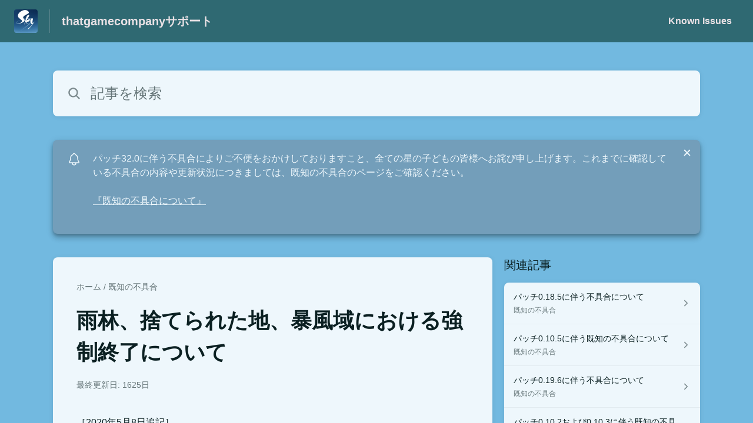

--- FILE ---
content_type: text/html;charset=utf-8
request_url: https://thatgamecompany.helpshift.com/hc/ja/17-sky-children-of-the-light/faq/646-ongoing-crashes-in-forest-wasteland-and-eden/?l=ja&p=all&s=known-issues&f=known-issues-patch-0-15-5
body_size: 10871
content:
<!DOCTYPE html>
<html lang=ja>

<head>
  <title>雨林、捨てられた地、暴風域における強制終了について  —  Sky: Children of the Lightヘルプセンター</title>
<meta name="description" content="［2020年5月8日追記］ 開発チームでは引き続きこの問題の修正を行っておりますが、想定よりも問題が複雑で、修正に時間を要することが判明しています。次回アップデート（0.9.2）にはこちらの修正は含まれない見込みとなっています。影響を受けられているユーザーの方々に多大なるご不便をおかけし誠に申し訳ございませんが、どうぞもうしばらくお待ちいただければ幸いです。">
<meta name="robots" content="index, follow">
<meta http-equiv="content-type" content="text/html; charset=utf-8" />
<meta name="viewport" content="width=device-width, initial-scale=1, maximum-scale=1">

<link rel="icon" href="https://d2duuy9yo5pldo.cloudfront.net/dashboard-resources/thatgamecompany/32/7774ae06-a893-46e8-a919-9b9a1fc74f06.webp">
<style>

    
    :root {
    --error-color: #e94b4b;
    --header-bg-color: #2f6972;
    --header-text-color: #e9e1e5;
    --header-text-color-25-opacity: #e9e1e540;
    --footer-bg-color: #2f6972;
    --footer-text-color: #e9e1e5;
    --footer-text-color-10-opacity: #e9e1e51A;
    --footer-text-color-40-opacity: #e9e1e566;
    --footer-text-color-60-opacity: #e9e1e599;
    --primary-text-color: #0b2022;
    --primary-text-color-5-opacity: #0b20220D;
    --primary-text-color-10-opacity: #0b20221A;
    --primary-text-color-20-opacity: #0b202233;
    --primary-text-color-50-opacity: #0b202280;
    --primary-text-color-60-opacity: #0b202299;
    --primary-text-color-80-opacity: #0b2022CC;
    --secondary-text-color: #667679;
    --accent-color: #739eba;
    --accent-color-75-opacity: #739ebabf;
    --action-color: #1b1c40;
    --action-color-5-opacity: #1b1c400D;
    --action-color-20-opacity: #1b1c4033;
    --action-color-80-opacity: #1b1c40CC;
    --primary-bg-color: #72b9e0;
    --content-bg-color: #eef7fc;
    --content-bg-color-85-opacity: #eef7fcD9;
    --content-bg-color-50-opacity: #eef7fc80;
    --secondary-bg-color: #4284a6;
    --greeting-text-color: #ffffff;
    --banner-image-size-desktop: 360px;
    --banner-image-size-mobile-portrait: 224px;
    --banner-image-size-mobile-landscape: 152px;
    --greeting-text-font-size-desktop: 48px;
    --greeting-text-font-size-mobile: 24px;
    
    --cover-background: url(https://d2duuy9yo5pldo.cloudfront.net/dashboard-resources/thatgamecompany/e33625ec-73cf-4f3e-9a01-b302b825b4f9.png);
    --cover-background-gradient: 
        linear-gradient(180deg, rgba(0, 0, 0, 0) 0%, rgba(0, 0, 0, 0.17) 100%),
      ;
    --cover-bg-desktop: url(https://d2duuy9yo5pldo.cloudfront.net/dashboard-resources/thatgamecompany/e33625ec-73cf-4f3e-9a01-b302b825b4f9.png);
    --cover-bg-portrait: url(https://d2duuy9yo5pldo.cloudfront.net/dashboard-resources/thatgamecompany/e33625ec-73cf-4f3e-9a01-b302b825b4f9.png);
    --cover-bg-landscape: url(https://d2duuy9yo5pldo.cloudfront.net/dashboard-resources/thatgamecompany/e33625ec-73cf-4f3e-9a01-b302b825b4f9.png);
  }

  
</style>


  <!-- This files parse CSS entry files for webpack & insert as style tag -->


  <link href="https://d2duuy9yo5pldo.cloudfront.net/hc-themes/theme2/latest/static/style.4190f2c9807a6850512f.css" rel="stylesheet">

</head>

<body class="" data-qa="faq-page">
  
  <div data-is-enabled=false data-policy-version=1
    class="cookie-notif-banner js-cookie-notif-banner hide-cookie-banner">
    <div class="cookie-notif-banner__content">
      <div class="cookie-notif-banner__content-text" dir="">
        <span>
          このウェブサイトでは、ウェブサイトが正常に機能するために必要なクッキーのみを使用しています。このウェブサイトを利用することにより、クッキーポリシーに従って全てのクッキーの使用に同意したことになります。詳細についてはクッキーポリシーをご参照ください。
          <a href="https://support.helpshift.com/hc/en/13-helpshift-technical-support/faq/717-cookies-used-by-helpshift/" class="cookie-notif-banner__content-policy-link js-cookie-notif-banner-link"
            target="_blank">
            <svg
  width="22"
  height="22"
  class="cookie-notif-banner__content-link-icon"
  viewBox="0 0 22 22"
  fill="none"
  xmlns="http://www.w3.org/2000/svg"
>
  <path
    d="M16.5 11.9167V17.4167C16.5 17.9029 16.3068 18.3692 15.963 18.713C15.6192 19.0568 15.1529 19.25 14.6667 19.25H4.58333C4.0971 19.25 3.63079 19.0568 3.28697 18.713C2.94315 18.3692 2.75 17.9029 2.75 17.4167V7.33333C2.75 6.8471 2.94315 6.38079 3.28697 6.03697C3.63079 5.69315 4.0971 5.5 4.58333 5.5H10.0833"
    stroke="#4640B9"
    stroke-width="2"
    stroke-linecap="round"
    stroke-linejoin="round"
  />
  <path
    d="M13.75 2.75H19.25V8.25"
    stroke="#4640B9"
    stroke-width="2"
    stroke-linecap="round"
    stroke-linejoin="round"
  />
  <path
    d="M9.16663 12.8333L19.25 2.75"
    stroke="#4640B9"
    stroke-width="2"
    stroke-linecap="round"
    stroke-linejoin="round"
  />
</svg>
          </a>
        </span>
      </div>
      <div class="cookie-notif-banner__content-cta">
        <hc-button label="承諾" class="js-cookie-notif-banner-cta"
          is-rtl=""></hc-button>
      </div>
    </div>
  </div>

  
  <div class="skip-to-content">
    <hc-button label="コンテンツにスキップする" class="js-skip-to-content-cta"></hc-button>
  </div>

  <template
  class="js-hc-template"
  data-domain="thatgamecompany"
  data-lang="ja"
  data-pagesource="faq"
  data-appid="thatgamecompany_app_20190605230610264-aa658e8c4815148"
  data-platformid="thatgamecompany_platform_20170913225815681-5dad7060f014db2"
  data-hcmode="hc"
  data-faqfilter=""></template>


  <template class="js-web-template"></template>

  
  

<header class="header-section js-web-header " >
  <div class="header-left-container">
    <div class="brand-logo">
      <a class="company-link js-company-link" rel="noreferrer" target="_blank" 
        href=https://www.thatskygame.com/>
        
          <img src="https://d2duuy9yo5pldo.cloudfront.net/dashboard-resources/thatgamecompany/320/7774ae06-a893-46e8-a919-9b9a1fc74f06.webp"
            class="header-brand-logo js-header-brand-logo js-optimized-img"
            data-fallback-src="https://d2duuy9yo5pldo.cloudfront.net/dashboard-resources/thatgamecompany/7774ae06-a893-46e8-a919-9b9a1fc74f06.png" data-loaded-from="original" alt="thatgamecompanyサポート"/>
        
      </a>
    </div>
    <a aria-label="thatgamecompanyサポート - ヘルプセンターのホームページへのリンク" class="header-brand-name js-header-brand-name" 
      href="/hc/ja/17-sky-children-of-the-light/?l&#x3D;ja&amp;p&#x3D;all&amp;s&#x3D;known-issues&amp;f&#x3D;known-issues-patch-0-15-5">thatgamecompanyサポート</a>
  </div>
  
    <div class="header-right-container">
      <div class="header-icons">
        <a id="js-header-icons" class="header-icon-btn" role="button">
          <svg xmlns='http://www.w3.org/2000/svg' class="js-menu-icon header-icon" viewBox='0 0 512 512'>
  <path fill='none' stroke='currentColor' stroke-linecap='round' stroke-miterlimit='10' stroke-width='48'
    d='M88 152h336M88 256h336M88 360h336' />
</svg>

          <svg xmlns='http://www.w3.org/2000/svg' class="js-close-icon header-icon hide-header-menu" viewBox='0 0 512 512'>
  <path
    d='M289.94 256l95-95A24 24 0 00351 127l-95 95-95-95a24 24 0 00-34 34l95 95-95 95a24 24 0 1034 34l95-95 95 95a24 24 0 0034-34z' />
</svg>

        </a>
      </div>
      <div class="custom-links js-custom-links hide-custom-links ">
        
          <a class="custom-link" rel="noreferrer nofollow" target="_blank"  href=https://thatgamecompany.helpshift.com/hc/en/17-sky-children-of-the-light/section/111-known-issues/>
            Known Issues
          </a>
        
      </div>
    </div>
  
</header>


  
  
    
    
      <div class="dropdown-header js-dropdown-header
      hide-dropdown-header
      " >
        <div class="dropdown-header-container">
          
            
            <div class="dropdown-header-left-container">
              
                
                
                  
                    <static-dropdown class="hc-static-dropdown--language-dropdown language-dropdown" type="widget" is-rtl="false"
                    modal-title="言語を選択" placeholder="検索" width="240px">
     <script type="application/json">
          [{"id":"en","title":"English","selected":false,"url":"/hc/en/17-sky-children-of-the-light/faq/646-ongoing-crashes-in-forest-wasteland-and-eden/?l=ja&p=all&s=known-issues&f=known-issues-patch-0-15-5"},{"id":"ja","title":"日本語","selected":true,"url":"/hc/ja/17-sky-children-of-the-light/faq/646-ongoing-crashes-in-forest-wasteland-and-eden/?l=ja&p=all&s=known-issues&f=known-issues-patch-0-15-5"},{"id":"it","title":"Italiano","selected":false,"url":"/hc/it/17-sky-children-of-the-light/faq/646-ongoing-crashes-in-forest-wasteland-and-eden/?l=ja&p=all&s=known-issues&f=known-issues-patch-0-15-5"},{"id":"ru","title":"Русский","selected":false,"url":"/hc/ru/17-sky-children-of-the-light/faq/646-ongoing-crashes-in-forest-wasteland-and-eden/?l=ja&p=all&s=known-issues&f=known-issues-patch-0-15-5"},{"id":"es","title":"Español (Spanish)","selected":false,"url":"/hc/es/17-sky-children-of-the-light/faq/646-ongoing-crashes-in-forest-wasteland-and-eden/?l=ja&p=all&s=known-issues&f=known-issues-patch-0-15-5"},{"id":"fr","title":"Français","selected":false,"url":"/hc/fr/17-sky-children-of-the-light/faq/646-ongoing-crashes-in-forest-wasteland-and-eden/?l=ja&p=all&s=known-issues&f=known-issues-patch-0-15-5"},{"id":"ko","title":"한국어","selected":false,"url":"/hc/ko/17-sky-children-of-the-light/faq/646-ongoing-crashes-in-forest-wasteland-and-eden/?l=ja&p=all&s=known-issues&f=known-issues-patch-0-15-5"},{"id":"de","title":"Deutsch","selected":false,"url":"/hc/de/17-sky-children-of-the-light/faq/646-ongoing-crashes-in-forest-wasteland-and-eden/?l=ja&p=all&s=known-issues&f=known-issues-patch-0-15-5"},{"id":"pt","title":"Português","selected":false,"url":"/hc/pt/17-sky-children-of-the-light/faq/646-ongoing-crashes-in-forest-wasteland-and-eden/?l=ja&p=all&s=known-issues&f=known-issues-patch-0-15-5"},{"id":"id","title":"Bahasa Indonesia","selected":false,"url":"/hc/id/17-sky-children-of-the-light/faq/646-ongoing-crashes-in-forest-wasteland-and-eden/?l=ja&p=all&s=known-issues&f=known-issues-patch-0-15-5"},{"id":"zh","title":" 简体中文","selected":false,"url":"/hc/zh/17-sky-children-of-the-light/faq/646-ongoing-crashes-in-forest-wasteland-and-eden/?l=ja&p=all&s=known-issues&f=known-issues-patch-0-15-5"},{"id":"zh-hant","title":"繁體中文","selected":false,"url":"/hc/zh-hant/17-sky-children-of-the-light/faq/646-ongoing-crashes-in-forest-wasteland-and-eden/?l=ja&p=all&s=known-issues&f=known-issues-patch-0-15-5"},{"id":"vi","title":"Tiếng Việt","selected":false,"url":"/hc/vi/17-sky-children-of-the-light/faq/646-ongoing-crashes-in-forest-wasteland-and-eden/?l=ja&p=all&s=known-issues&f=known-issues-patch-0-15-5"},{"id":"th","title":"ไทย","selected":false,"url":"/hc/th/17-sky-children-of-the-light/faq/646-ongoing-crashes-in-forest-wasteland-and-eden/?l=ja&p=all&s=known-issues&f=known-issues-patch-0-15-5"}]
     </script>
   </static-dropdown>
                  
                
              
            </div>
          
        </div>
      </div>
    
  

  <div class="content-wrapper faq-content-wrapper js-content-wrapper
    
    "
    tabindex="-1"
  >
    
      <div class="faq-page-cover faq-page-cover--without-header">
        <div class="faq-search js-faq-search">
          <hc-search class="search-box js-hc-search js-hc-search-in-page-title">
     <script type="application/json">
       {"platform_type":"web","show_search_icon":false,"show_contact_us_button":true,"is_preview":false,"hc_mode":"hc","app_id":"thatgamecompany_app_20190605230610264-aa658e8c4815148","app_slug":"sky-children-of-the-light","search_url":"/hc/ja/17-sky-children-of-the-light/search/","lang":"ja","is_sdkx":false,"is_rtl":false,"query_string":"?l=ja&p=all&s=known-issues&f=known-issues-patch-0-15-5","is_widget":false,"contact_us_visibility_config":"always","translations":{"no_results_text":"申し訳ありません。何も見つかりませんでした。","more_help_text":"さらにサポートが必要ですか？","chat_with_us":"チャットしましょう","cancel_search_text":"キャンセル","all_results_text":"すべての検索結果を表示","popular_articles_title":"人気の記事","recent_search_text":"検索履歴","search_placeholder":"記事を検索","clear_search_text":"検索をクリア","search_results_text":"「%1$s」の検索結果"}}
     </script>
   </hs-search>
        </div>
      </div>
    
    <div class="faq-announcement-section"><div class="js-announcement-section  ">
  <hc-announcement class="hc-announcement-section" is-rtl="false">
      <script type="application/json">
        {"is_rtl":false,"is_sdkx":false,"is_widget":false,"id":"thatgamecompany_hc_announcement_20260108164512153-4e94154f03f30d7","message":"パッチ32.0に伴う不具合によりご不便をおかけしておりますこと、全ての星の子どもの皆様へお詫び申し上げます。これまでに確認している不具合の内容や更新状況につきましては、既知の不具合のページをご確認ください。","link_description":"『既知の不具合について』","link":"https://thatgamecompany.helpshift.com/hc/faq/1429-known-issues-patch-32-0/"}
      </script>
    </hc-announcement>
</div>
</div>
    <main class="article-page " >
      <div
        class="faq-details js-faq-details"
        
        data-faqid=thatgamecompany_faq_20200417224515358-6bf01ea4261e01f
        data-appid="thatgamecompany_app_20190605230610264-aa658e8c4815148"
        data-table-of-contents-title="目次"
        data-table-of-contents-hide-text="隠す"
      >
        <div class="faq-cover js-faq-load " data-faqid=thatgamecompany_faq_20200417224515358-6bf01ea4261e01f data-faqpid="646"
          data-faqentitle="[Ongoing] Crashes in Forest, Wasteland, and Eden" data-cifs="{}">
          
            <nav aria-label="Breadcrumb" class="faq-breadcrumb">
              <ol class="faq-breadcrumb-list">
                
                  <li class="faq-breadcrumb-item">
                    <a class="link faq-breadcrumb-link" href=/hc/ja/17-sky-children-of-the-light/?l&#x3D;ja&amp;p&#x3D;all&amp;s&#x3D;known-issues&amp;f&#x3D;known-issues-patch-0-15-5>ホーム</a>
                  </li>
                
                <li class="faq-breadcrumb-item">
                  <a class="link faq-breadcrumb-link" href=/hc/ja/17-sky-children-of-the-light/section/111-known-issues/?l&#x3D;ja&amp;p&#x3D;all&amp;s&#x3D;known-issues&amp;f&#x3D;known-issues-patch-0-15-5>
                    既知の不具合
                  </a>
                </li>
              </ol>
            </nav>
          
          <h2 class="faq-title">雨林、捨てられた地、暴風域における強制終了について</h2>
        </div>
        <div class="faq-last-update js-faq-last-update show-faq-last-update">最終更新日: 1625日</div>
        <div class="faq-article js-faq-article">
          <div class="article-body js-faq-details-article-body">
            <div class="faq-body js-faq-body">
              <div>［2020年5月8日追記］</div><div>開発チームでは引き続きこの問題の修正を行っておりますが、想定よりも問題が複雑で、修正に時間を要することが判明しています。次回アップデート（0.9.2）にはこちらの修正は含まれない見込みとなっています。影響を受けられているユーザーの方々に多大なるご不便をおかけし誠に申し訳ございませんが、どうぞもうしばらくお待ちいただければ幸いです。</div><div><br /></div><div>［2020年4月17日追記］<br />多くのAndroidユーザーが様々なエリアにおいて強制終了を経験されている問題について、引き続き原因の特定、解決に努めております。ご不便おかけして申し訳ございませんが、今しばらくお待ちいただきますようお願い申し上げます。</div><div><br /></div><div>［2020年4月13日追記］<br />雨林の他に捨てられた地ならびに暴風域においても、強制終了が発生していることを認識しており、問題の調査に努めております。4月13日に更新されましたパッチ0.9.1はこの問題の発覚以前に配信されたため、今回のアップデートでは修正されなかったことをお詫びいたします。</div><div><br /></div><div>［2020年4月6日］<br />雨林での強制終了<br />雨林をプレイ中に強制終了が頻繁に発生するという不具合が報告されております。</div>
            </div>
            


          </div>
          <div class="faq-feedback js-faq-feedback">
            <faq-feedback faq-id="thatgamecompany_faq_20200417224515358-6bf01ea4261e01f"
                 lang="ja">
    <script type="application/json">
          {"contact_us":"お問い合わせ","feedback_thank_you":"フィードバックをいただきありがとうございます。","chat_with_us":"チャットしましょう","show_contact_us_button":false,"positive_feedback":"はい","is_preview":false,"feedback_question":"この記事は役に立ちましたか？","is_sdkx":false,"feedback_no":"フィードバックをいただきありがとうございます。サポートが必要な場合はお問い合わせください。","is_rtl":false,"contact_us_url":"/hc/ja/17-sky-children-of-the-light/contact-us/?l=ja&p=all&s=known-issues&f=known-issues-patch-0-15-5","is_widget":false,"contact_us_visibility_config":"always","negative_feedback":"いいえ"}
       </script>
   </faq-feedback>
          </div>
        </div>
      </div>
      <div class="related-articles js-related-articles" >
  <h4 class="related-articles-header">関連記事</h4>
  <section class="related-articles-content js-related-articles-content" data-empty-text="記事は見つかりませんでした。" data-active-platform="web">
    <span class="related-articles-item-link">
  <div class="related-article-laoder">
    <div>
      <skeleton-loader height="16px"></skeleton-loader>
    </div>
    <div>
      <skeleton-loader width="66%" height="12px"></skeleton-loader>
    </div>
  </div>
</span>

    <span class="related-articles-item-link">
  <div class="related-article-laoder">
    <div>
      <skeleton-loader height="16px"></skeleton-loader>
    </div>
    <div>
      <skeleton-loader width="66%" height="12px"></skeleton-loader>
    </div>
  </div>
</span>

    <span class="related-articles-item-link">
  <div class="related-article-laoder">
    <div>
      <skeleton-loader height="16px"></skeleton-loader>
    </div>
    <div>
      <skeleton-loader width="66%" height="12px"></skeleton-loader>
    </div>
  </div>
</span>

    <span class="related-articles-item-link">
  <div class="related-article-laoder">
    <div>
      <skeleton-loader height="16px"></skeleton-loader>
    </div>
    <div>
      <skeleton-loader width="66%" height="12px"></skeleton-loader>
    </div>
  </div>
</span>

  </section>
</div>

    </main>
    
  
    <div 
      class=" language-dropdown-mobile">
      
        
          <static-dropdown class="hc-static-dropdown--language-dropdown" type="link" is-rtl="false"
                    modal-title="言語を選択" placeholder="検索" searchable="true" direction="center" width="220px">
     <script type="application/json">
          [{"id":"en","title":"English","selected":false,"url":"/hc/en/17-sky-children-of-the-light/faq/646-ongoing-crashes-in-forest-wasteland-and-eden/?l=ja&p=all&s=known-issues&f=known-issues-patch-0-15-5"},{"id":"ja","title":"日本語","selected":true,"url":"/hc/ja/17-sky-children-of-the-light/faq/646-ongoing-crashes-in-forest-wasteland-and-eden/?l=ja&p=all&s=known-issues&f=known-issues-patch-0-15-5"},{"id":"it","title":"Italiano","selected":false,"url":"/hc/it/17-sky-children-of-the-light/faq/646-ongoing-crashes-in-forest-wasteland-and-eden/?l=ja&p=all&s=known-issues&f=known-issues-patch-0-15-5"},{"id":"ru","title":"Русский","selected":false,"url":"/hc/ru/17-sky-children-of-the-light/faq/646-ongoing-crashes-in-forest-wasteland-and-eden/?l=ja&p=all&s=known-issues&f=known-issues-patch-0-15-5"},{"id":"es","title":"Español (Spanish)","selected":false,"url":"/hc/es/17-sky-children-of-the-light/faq/646-ongoing-crashes-in-forest-wasteland-and-eden/?l=ja&p=all&s=known-issues&f=known-issues-patch-0-15-5"},{"id":"fr","title":"Français","selected":false,"url":"/hc/fr/17-sky-children-of-the-light/faq/646-ongoing-crashes-in-forest-wasteland-and-eden/?l=ja&p=all&s=known-issues&f=known-issues-patch-0-15-5"},{"id":"ko","title":"한국어","selected":false,"url":"/hc/ko/17-sky-children-of-the-light/faq/646-ongoing-crashes-in-forest-wasteland-and-eden/?l=ja&p=all&s=known-issues&f=known-issues-patch-0-15-5"},{"id":"de","title":"Deutsch","selected":false,"url":"/hc/de/17-sky-children-of-the-light/faq/646-ongoing-crashes-in-forest-wasteland-and-eden/?l=ja&p=all&s=known-issues&f=known-issues-patch-0-15-5"},{"id":"pt","title":"Português","selected":false,"url":"/hc/pt/17-sky-children-of-the-light/faq/646-ongoing-crashes-in-forest-wasteland-and-eden/?l=ja&p=all&s=known-issues&f=known-issues-patch-0-15-5"},{"id":"id","title":"Bahasa Indonesia","selected":false,"url":"/hc/id/17-sky-children-of-the-light/faq/646-ongoing-crashes-in-forest-wasteland-and-eden/?l=ja&p=all&s=known-issues&f=known-issues-patch-0-15-5"},{"id":"zh","title":" 简体中文","selected":false,"url":"/hc/zh/17-sky-children-of-the-light/faq/646-ongoing-crashes-in-forest-wasteland-and-eden/?l=ja&p=all&s=known-issues&f=known-issues-patch-0-15-5"},{"id":"zh-hant","title":"繁體中文","selected":false,"url":"/hc/zh-hant/17-sky-children-of-the-light/faq/646-ongoing-crashes-in-forest-wasteland-and-eden/?l=ja&p=all&s=known-issues&f=known-issues-patch-0-15-5"},{"id":"vi","title":"Tiếng Việt","selected":false,"url":"/hc/vi/17-sky-children-of-the-light/faq/646-ongoing-crashes-in-forest-wasteland-and-eden/?l=ja&p=all&s=known-issues&f=known-issues-patch-0-15-5"},{"id":"th","title":"ไทย","selected":false,"url":"/hc/th/17-sky-children-of-the-light/faq/646-ongoing-crashes-in-forest-wasteland-and-eden/?l=ja&p=all&s=known-issues&f=known-issues-patch-0-15-5"}]
     </script>
   </static-dropdown>
        
      
    </div>
  


    
  
    
      
      
<div class="need-help-section-2">
  <p class="need-help-section-2__text" >さらにサポートが必要ですか？</p>
  <hc-button label="お問い合わせ" navigate-to=/hc/ja/17-sky-children-of-the-light/contact-us/?l&#x3D;ja&amp;p&#x3D;all&amp;s&#x3D;known-issues&amp;f&#x3D;known-issues-patch-0-15-5></hc-button>
</div>
    
  


    
  <footer class="footer-section js-footer-section  hide-brand-footer" >
  <div class="footer-wrapper">
    <div class="footer-content-wrapper">
      <div class="social-media-wrapper">
        <div class="footer-brand-details">
          <a aria-label="フッターのブランディング, thatgamecompany" class="footer-brand-link js-company-footer-link" rel="noreferrer" target="_blank" 
            href=https://www.thatskygame.com/>
            
              <img src="https://d2duuy9yo5pldo.cloudfront.net/dashboard-resources/thatgamecompany/320/7774ae06-a893-46e8-a919-9b9a1fc74f06.webp"
                class="footer-brand-logo js-footer-brand-logo js-optimized-img" data-fallback-src="https://d2duuy9yo5pldo.cloudfront.net/dashboard-resources/thatgamecompany/7774ae06-a893-46e8-a919-9b9a1fc74f06.png"
                data-loaded-from="original" alt="thatgamecompany" />
            
            <span class="footer-brand-title js-footer-brand-name">thatgamecompany</span>
          </a>
        </div>
        <p class="footer-description-note js-footer-description-note" ></p>
        <div class="footer-social-media js-footer-social-media"></div>
      </div>
      <div class="info-resources-wrapper">
        <ul class="info-resources js-info-resources">
          
        </ul>
      </div>
    </div>
    <div class="footer-copyright-note js-footer-copyright-note"></div>
    
      <div class="helpshift-info js-helpshift-info">
        <a aria-label="Helpshift によって提供されています（helpshift.com へ移動）" class="footer-helpshift-branding" rel="noreferrer" target="_blank" href="https://helpshift.com">
          <svg class="footer-helpshift-branding-text" width="176" height="28" viewBox="0 0 176 28" fill="none" xmlns="http://www.w3.org/2000/svg">
  <g clip-path="url(#clip0)">
    <path fill-rule="evenodd" clip-rule="evenodd"
      d="M170.041 8.53901C170.17 7.64019 170.305 6.69933 170.447 5.71644C170.468 5.56983 170.594 5.46099 170.742 5.46099L172.734 5.46099C172.748 5.46099 172.762 5.46201 172.776 5.46403C172.939 5.48747 173.053 5.63848 173.029 5.80131C172.891 6.75916 172.76 7.67173 172.635 8.53901H175.073C175.238 8.53901 175.371 8.67237 175.371 8.83688C175.371 8.85111 175.37 8.86532 175.368 8.8794L175.167 10.2695C175.146 10.416 175.02 10.5248 174.872 10.5248H172.348C172.017 12.8226 171.74 14.7423 171.517 16.2837C171.364 17.3455 171.641 17.8088 172.178 17.8088C172.526 17.8088 172.888 17.6387 173.265 17.2985C173.279 17.2855 173.295 17.2739 173.311 17.264C173.452 17.1793 173.635 17.2251 173.72 17.3661L174.551 18.749C174.63 18.8814 174.595 19.0525 174.47 19.1432C174.02 19.47 173.533 19.745 173.009 19.9682C172.138 20.3389 168.215 21.2096 168.925 16.2837C169.159 14.6604 169.435 12.7408 169.755 10.5248H165.743L163.26 27.7446C163.239 27.8912 163.113 28 162.965 28H160.942C160.777 28 160.644 27.8666 160.644 27.7021C160.644 27.6879 160.645 27.6737 160.647 27.6596L163.118 10.5248H161.674C161.51 10.5248 161.376 10.3915 161.376 10.227C161.376 10.2128 161.377 10.1987 161.379 10.1846L161.579 8.79456C161.6 8.6479 161.726 8.53901 161.874 8.53901H163.404L163.711 6.41141C163.713 6.39866 163.716 6.38619 163.719 6.37406C163.846 5.50033 163.927 4.9312 163.964 4.66667C164.344 1.94409 166.283 0 169.052 0C169.95 0 170.768 0.290481 171.505 0.871443C171.623 0.965003 171.653 1.13251 171.574 1.26121L170.619 2.81518C170.533 2.95536 170.349 2.99918 170.209 2.91307C170.19 2.90144 170.172 2.88773 170.156 2.87219C169.632 2.35939 168.991 2.24398 168.233 2.52598C166.954 3.00214 166.662 4.13797 166.589 4.66667C166.528 5.10219 166.351 6.32678 166.059 8.34043H166.058L166.03 8.53901H170.041Z"
      fill="black" />
    <path fill-rule="evenodd" clip-rule="evenodd"
      d="M157.85 8.53892H159.86C160.025 8.53892 160.158 8.67228 160.158 8.83679C160.158 8.85101 160.157 8.86521 160.155 8.87928L158.58 19.8013C158.559 19.9478 158.433 20.0566 158.285 20.0566H156.275C156.11 20.0566 155.976 19.9233 155.976 19.7588C155.976 19.7446 155.977 19.7304 155.98 19.7163L157.555 8.7943C157.576 8.64772 157.701 8.53892 157.85 8.53892ZM159.372 5.4609C158.549 5.4609 157.967 4.79409 158.073 3.97154C158.179 3.14899 158.932 2.48218 159.755 2.48218C160.578 2.48218 161.16 3.14899 161.054 3.97154C160.948 4.79409 160.195 5.4609 159.372 5.4609Z"
      fill="black" />
    <path fill-rule="evenodd" clip-rule="evenodd"
      d="M147.742 9.14472C148.49 8.63326 149.378 8.34033 150.36 8.34033C153.49 8.34033 154.906 10.1871 154.483 13.4045L154.483 13.4045L154.474 13.4662C154.473 13.4786 154.471 13.491 154.469 13.5034L153.562 19.8012C153.541 19.9478 153.415 20.0566 153.267 20.0566H151.285C151.12 20.0566 150.987 19.9233 150.987 19.7588C150.987 19.7446 150.988 19.7304 150.99 19.7163L151.885 13.5034C152.185 11.4159 151.698 10.5247 150.161 10.5247C149.231 10.5247 148.081 11.1432 147.317 12.0933L146.205 19.8012C146.184 19.9478 146.058 20.0566 145.91 20.0566H143.929C143.764 20.0566 143.631 19.9233 143.631 19.7588C143.631 19.7446 143.632 19.7304 143.634 19.7163L146.411 0.453879C146.433 0.307292 146.558 0.198486 146.707 0.198486H148.688C148.852 0.198486 148.986 0.331848 148.986 0.496359C148.986 0.510573 148.985 0.524769 148.983 0.538838L147.742 9.14472Z"
      fill="black" />
    <path fill-rule="evenodd" clip-rule="evenodd"
      d="M134.55 19.1882C135.035 19.615 136.225 20.2552 137.896 20.2552C140.812 20.2552 142.315 18.7614 142.376 16.6985C142.433 14.8135 141.212 14.1303 139.677 13.1344C138.803 12.6365 138.047 12.146 138.066 11.5058C138.082 10.9723 138.542 10.4743 139.583 10.4743C140.685 10.4743 141.482 10.9367 141.692 11.0434C141.721 11.0608 141.761 11.0869 141.813 11.1217V11.1217C141.95 11.213 142.135 11.1761 142.227 11.0392C142.228 11.0371 142.229 11.0349 142.231 11.0328L143.1 9.65594C143.181 9.52713 143.152 9.35781 143.032 9.26338C142.966 9.21064 142.905 9.16378 142.852 9.1228C142.399 8.8027 141.418 8.34033 139.96 8.34033C136.83 8.34033 135.572 9.97641 135.522 11.648C135.472 13.3197 136.58 14.2163 138.013 15.0699C139.202 15.7456 139.85 16.2717 139.83 16.9475C139.806 17.73 139.053 18.1568 138.201 18.1568C136.92 18.1568 136.16 17.6588 135.847 17.4454C135.81 17.4223 135.769 17.3934 135.723 17.3589V17.3589C135.592 17.2599 135.405 17.286 135.306 17.4173C135.303 17.4215 135.3 17.4258 135.297 17.4302L134.418 18.7321C134.332 18.8592 134.357 19.0305 134.475 19.1282C134.508 19.1548 134.532 19.1748 134.55 19.1882Z"
      fill="black" />
    <path fill-rule="evenodd" clip-rule="evenodd"
      d="M124.921 9.35411C125.844 8.65311 127.02 8.34033 128.3 8.34033C131.264 8.34033 133.666 11.0076 133.666 14.2978C133.666 17.588 131.264 20.2552 128.3 20.2552C127.02 20.2552 125.844 19.9427 124.922 19.2422V27.8013C124.922 27.911 124.833 27.9999 124.723 27.9999H123.73C123.62 27.9999 123.531 27.911 123.531 27.8013V8.7375C123.531 8.62782 123.62 8.53891 123.73 8.53891H124.338C124.452 8.53891 124.556 8.60401 124.606 8.70657L124.921 9.35411ZM124.922 10.859V17.7365C125.762 18.7832 127.028 19.163 128.3 19.163C130.496 19.163 132.275 17.0396 132.275 14.2978C132.275 11.5559 130.496 9.43253 128.3 9.43253C127.028 9.43253 125.762 9.81236 124.922 10.859Z"
      fill="black" />
    <path
      d="M121.643 0.198486H120.649C120.539 0.198486 120.45 0.287394 120.45 0.397068V19.8581C120.45 19.9677 120.539 20.0566 120.649 20.0566H121.643C121.753 20.0566 121.842 19.9677 121.842 19.8581V0.397068C121.842 0.287394 121.753 0.198486 121.643 0.198486Z"
      fill="black" />
    <path fill-rule="evenodd" clip-rule="evenodd"
      d="M109.838 14.7942C110.038 17.2917 111.732 19.163 113.793 19.163C115.119 19.163 116.333 18.7377 117.269 18.0221L117.391 17.9188C117.474 17.8476 117.599 17.8575 117.671 17.9409C117.671 17.9413 117.671 17.9417 117.672 17.942L118.123 18.4779C118.193 18.5619 118.183 18.6871 118.099 18.7577C118.098 18.7582 118.097 18.7587 118.097 18.7592L118.018 18.8239C116.925 19.7162 115.47 20.2552 113.793 20.2552C110.829 20.2552 108.427 17.588 108.427 14.2978C108.427 11.0076 110.829 8.34033 113.793 8.34033C116.755 8.34033 118.959 11.006 118.96 14.2949L118.962 14.4931C118.964 14.6576 118.832 14.7924 118.667 14.7942C118.666 14.7942 118.665 14.7942 118.664 14.7942L109.838 14.7942ZM109.838 13.8013H117.551C117.373 11.3038 115.854 9.43253 113.793 9.43253C111.732 9.43253 110.038 11.3038 109.838 13.8013Z"
      fill="black" />
    <path fill-rule="evenodd" clip-rule="evenodd"
      d="M98.3911 9.98132C99.3998 8.9116 100.741 8.34033 102.167 8.34033C105.06 8.34033 106.85 10.1247 106.934 13.2698C106.936 13.2812 106.937 13.2929 106.937 13.3049V19.8581C106.937 19.9677 106.848 20.0566 106.738 20.0566H105.744C105.634 20.0566 105.546 19.9677 105.546 19.8581V13.5034C105.546 10.7616 104.362 9.43253 102.167 9.43253C100.883 9.43253 99.4 10.0916 98.3911 11.3869V19.8581C98.3911 19.9677 98.3022 20.0566 98.1924 20.0566H97.1987C97.089 20.0566 97 19.9677 97 19.8581V0.397068C97 0.287394 97.089 0.198486 97.1987 0.198486H98.1924C98.3022 0.198486 98.3911 0.287394 98.3911 0.397068V9.98132Z"
      fill="black" />
  </g>
  <path
    d="M2.4375 8.72656V20H3.84375V15.9766H6.67969C8.79688 15.9766 10.3047 14.4844 10.3047 12.375C10.3047 10.2266 8.82812 8.72656 6.69531 8.72656H2.4375ZM3.84375 9.97656H6.32812C7.96094 9.97656 8.85938 10.8281 8.85938 12.375C8.85938 13.8672 7.92969 14.7266 6.32812 14.7266H3.84375V9.97656ZM15.6641 20.1484C18.0625 20.1484 19.5469 18.4922 19.5469 15.7891C19.5469 13.0781 18.0625 11.4297 15.6641 11.4297C13.2656 11.4297 11.7812 13.0781 11.7812 15.7891C11.7812 18.4922 13.2656 20.1484 15.6641 20.1484ZM15.6641 18.9375C14.0703 18.9375 13.1719 17.7812 13.1719 15.7891C13.1719 13.7891 14.0703 12.6406 15.6641 12.6406C17.2578 12.6406 18.1562 13.7891 18.1562 15.7891C18.1562 17.7812 17.2578 18.9375 15.6641 18.9375ZM31.9375 11.5781H30.5859L28.9297 18.3125H28.8047L26.9219 11.5781H25.6328L23.75 18.3125H23.625L21.9688 11.5781H20.6094L22.9688 20H24.3281L26.2031 13.4844H26.3281L28.2109 20H29.5781L31.9375 11.5781ZM39 17.8203C38.6484 18.5625 37.9141 18.9609 36.8281 18.9609C35.3984 18.9609 34.4688 17.9062 34.3984 16.2422V16.1797H40.4531V15.6641C40.4531 13.0469 39.0703 11.4297 36.7969 11.4297C34.4844 11.4297 33 13.1484 33 15.7969C33 18.4609 34.4609 20.1484 36.7969 20.1484C38.6406 20.1484 39.9531 19.2578 40.3438 17.8203H39ZM36.7812 12.6172C38.1172 12.6172 39.0078 13.6016 39.0391 15.0938H34.3984C34.5 13.6016 35.4375 12.6172 36.7812 12.6172ZM42.5625 20H43.9062V14.7812C43.9062 13.5938 44.8359 12.7344 46.1172 12.7344C46.3828 12.7344 46.8672 12.7812 46.9766 12.8125V11.4688C46.8047 11.4453 46.5234 11.4297 46.3047 11.4297C45.1875 11.4297 44.2188 12.0078 43.9688 12.8281H43.8438V11.5781H42.5625V20ZM54 17.8203C53.6484 18.5625 52.9141 18.9609 51.8281 18.9609C50.3984 18.9609 49.4688 17.9062 49.3984 16.2422V16.1797H55.4531V15.6641C55.4531 13.0469 54.0703 11.4297 51.7969 11.4297C49.4844 11.4297 48 13.1484 48 15.7969C48 18.4609 49.4609 20.1484 51.7969 20.1484C53.6406 20.1484 54.9531 19.2578 55.3438 17.8203H54ZM51.7812 12.6172C53.1172 12.6172 54.0078 13.6016 54.0391 15.0938H49.3984C49.5 13.6016 50.4375 12.6172 51.7812 12.6172ZM60.6797 20.1484C61.8438 20.1484 62.8438 19.5938 63.375 18.6562H63.5V20H64.7812V8.23438H63.4375V12.9062H63.3203C62.8438 11.9844 61.8516 11.4297 60.6797 11.4297C58.5391 11.4297 57.1406 13.1484 57.1406 15.7891C57.1406 18.4375 58.5234 20.1484 60.6797 20.1484ZM60.9922 12.6406C62.5156 12.6406 63.4688 13.8594 63.4688 15.7891C63.4688 17.7344 62.5234 18.9375 60.9922 18.9375C59.4531 18.9375 58.5312 17.7578 58.5312 15.7891C58.5312 13.8281 59.4609 12.6406 60.9922 12.6406ZM76.0938 20.1484C78.2266 20.1484 79.625 18.4219 79.625 15.7891C79.625 13.1406 78.2344 11.4297 76.0938 11.4297C74.9375 11.4297 73.9141 12 73.4531 12.9062H73.3281V8.23438H71.9844V20H73.2656V18.6562H73.3906C73.9219 19.5938 74.9219 20.1484 76.0938 20.1484ZM75.7812 12.6406C77.3203 12.6406 78.2344 13.8203 78.2344 15.7891C78.2344 17.7578 77.3203 18.9375 75.7812 18.9375C74.25 18.9375 73.2969 17.7344 73.2969 15.7891C73.2969 13.8438 74.25 12.6406 75.7812 12.6406ZM82.1406 23.0469C83.6328 23.0469 84.3047 22.4688 85.0234 20.5156L88.3125 11.5781H86.8828L84.5781 18.5078H84.4531L82.1406 11.5781H80.6875L83.8047 20.0078L83.6484 20.5078C83.2969 21.5234 82.875 21.8906 82.1016 21.8906C81.9141 21.8906 81.7031 21.8828 81.5391 21.8516V23C81.7266 23.0312 81.9609 23.0469 82.1406 23.0469Z"
    fill="black" />
  <defs>
    <clipPath id="clip0">
      <rect width="78.4" height="28" fill="white" transform="translate(97)" />
    </clipPath>
  </defs>
</svg>

        </a>
      </div>
    
  </div>
</footer>


  </div>
  <script>
  

  

  
    window.pageSource = "faq";
  

  

  

  
    // Do nothing
    // @TODO: feature/web-widget: Use OR condition
  
</script>


    
  <script type="module" src="https://unpkg.com/ionicons@5.2.3/dist/ionicons/ionicons.esm.js">
  </script>


  

<script>
  /**
   * Append script tag with same source URL when a script tag fails.
   * This can happen if CDN service do not sent correct CORS header.
   * @param {Object} event - JS error event
   */
  function handleEntryJSError(event) {
    const failedScriptEl = event.target
    const failedScriptSource = failedScriptEl.getAttribute("src")

    failedScriptEl.remove()

    const script = document.createElement("script");
    script.setAttribute("src", failedScriptSource);
    document.body.appendChild(script);
  }

</script>




  
  
    
  
  
  
  
  
  

  
    <script
      crossorigin="anonymous"
      onerror="handleEntryJSError(event);"
      src="https://d2duuy9yo5pldo.cloudfront.net/hc-themes/theme2/latest/static/vendors.cc64d9f881b68ceb5fc4.96b71a9de1013a6253a7.js"
    ></script>
  

  

  



  
  
    
  
  
  
  
  
  

  

  
    <script
      crossorigin="anonymous"
      onerror="handleEntryJSError(event);"
      src="https://d2duuy9yo5pldo.cloudfront.net/hc-themes/theme2/latest/static/corejs.1a80174baf1daa4c0dd7.96b71a9de1013a6253a7.js"
    ></script>
  

  



  
  
    
  
  
  
  
  
  

  

  

  



  
  
    
  
  
  
  
  
  

  

  

  



  
  
    
      <script
        crossorigin="anonymous"
        onerror="handleEntryJSError(event);"
        src="https://d2duuy9yo5pldo.cloudfront.net/hc-themes/theme2/latest/static/faq.817f44433e7ad6d0be14.96b71a9de1013a6253a7.js"
      ></script>
    
  
  
  
  
  
  

  

  

  



  
  
    
  
  
  
  
  
  

  

  

  



  
  
    
  
  
  
  
  
  

  

  

  



  
  
    
  
  
  
  
  
  

  

  

  



  
  
    
  
  
  
  
  
  

  

  

  



  
  
    
  
  
  
  
  
  

  

  

  


</body>

</html>


--- FILE ---
content_type: text/javascript
request_url: https://d2duuy9yo5pldo.cloudfront.net/hc-themes/theme2/latest/static/chunk.67b8239ec8309023d25f.96b71a9de1013a6253a7.js
body_size: 4606
content:
"use strict";(self.webpackChunkregalia=self.webpackChunkregalia||[]).push([[397],{12397:function(e,n,t){var r,i,o,a,c,s=t(16684),l=t(54522),u=t(51696),d=t(67899),p=t(93209);function f(e){return f="function"==typeof Symbol&&"symbol"==typeof Symbol.iterator?function(e){return typeof e}:function(e){return e&&"function"==typeof Symbol&&e.constructor===Symbol&&e!==Symbol.prototype?"symbol":typeof e},f(e)}function m(e,n){return n||(n=e.slice(0)),Object.freeze(Object.defineProperties(e,{raw:{value:Object.freeze(n)}}))}function h(e,n){for(var t=0;t<n.length;t++){var r=n[t];r.enumerable=r.enumerable||!1,r.configurable=!0,"value"in r&&(r.writable=!0),Object.defineProperty(e,_(r.key),r)}}function y(){try{var e=!Boolean.prototype.valueOf.call(Reflect.construct(Boolean,[],function(){}))}catch(e){}return(y=function(){return!!e})()}function v(e,n){return v=Object.setPrototypeOf?Object.setPrototypeOf.bind():function(e,n){return e.__proto__=n,e},v(e,n)}function b(){b=function(){return e};var e={elementsDefinitionOrder:[["method"],["field"]],initializeInstanceElements:function(e,n){["method","field"].forEach(function(t){n.forEach(function(n){n.kind===t&&"own"===n.placement&&this.defineClassElement(e,n)},this)},this)},initializeClassElements:function(e,n){var t=e.prototype;["method","field"].forEach(function(r){n.forEach(function(n){var i=n.placement;if(n.kind===r&&("static"===i||"prototype"===i)){var o="static"===i?e:t;this.defineClassElement(o,n)}},this)},this)},defineClassElement:function(e,n){var t=n.descriptor;if("field"===n.kind){var r=n.initializer;t={enumerable:t.enumerable,writable:t.writable,configurable:t.configurable,value:void 0===r?void 0:r.call(e)}}Object.defineProperty(e,n.key,t)},decorateClass:function(e,n){var t=[],r=[],i={static:[],prototype:[],own:[]};if(e.forEach(function(e){this.addElementPlacement(e,i)},this),e.forEach(function(e){if(!w(e))return t.push(e);var n=this.decorateElement(e,i);t.push(n.element),t.push.apply(t,n.extras),r.push.apply(r,n.finishers)},this),!n)return{elements:t,finishers:r};var o=this.decorateConstructor(t,n);return r.push.apply(r,o.finishers),o.finishers=r,o},addElementPlacement:function(e,n,t){var r=n[e.placement];if(!t&&-1!==r.indexOf(e.key))throw new TypeError("Duplicated element ("+e.key+")");r.push(e.key)},decorateElement:function(e,n){for(var t=[],r=[],i=e.decorators,o=i.length-1;o>=0;o--){var a=n[e.placement];a.splice(a.indexOf(e.key),1);var c=this.fromElementDescriptor(e),s=this.toElementFinisherExtras((0,i[o])(c)||c);e=s.element,this.addElementPlacement(e,n),s.finisher&&r.push(s.finisher);var l=s.extras;if(l){for(var u=0;u<l.length;u++)this.addElementPlacement(l[u],n);t.push.apply(t,l)}}return{element:e,finishers:r,extras:t}},decorateConstructor:function(e,n){for(var t=[],r=n.length-1;r>=0;r--){var i=this.fromClassDescriptor(e),o=this.toClassDescriptor((0,n[r])(i)||i);if(void 0!==o.finisher&&t.push(o.finisher),void 0!==o.elements){e=o.elements;for(var a=0;a<e.length-1;a++)for(var c=a+1;c<e.length;c++)if(e[a].key===e[c].key&&e[a].placement===e[c].placement)throw new TypeError("Duplicated element ("+e[a].key+")")}}return{elements:e,finishers:t}},fromElementDescriptor:function(e){var n={kind:e.kind,key:e.key,placement:e.placement,descriptor:e.descriptor};return Object.defineProperty(n,Symbol.toStringTag,{value:"Descriptor",configurable:!0}),"field"===e.kind&&(n.initializer=e.initializer),n},toElementDescriptors:function(e){if(void 0!==e)return(n=e,function(e){if(Array.isArray(e))return e}(n)||function(e){if("undefined"!=typeof Symbol&&null!=e[Symbol.iterator]||null!=e["@@iterator"])return Array.from(e)}(n)||function(e,n){if(e){if("string"==typeof e)return D(e,n);var t={}.toString.call(e).slice(8,-1);return"Object"===t&&e.constructor&&(t=e.constructor.name),"Map"===t||"Set"===t?Array.from(e):"Arguments"===t||/^(?:Ui|I)nt(?:8|16|32)(?:Clamped)?Array$/.test(t)?D(e,n):void 0}}(n)||function(){throw new TypeError("Invalid attempt to destructure non-iterable instance.\nIn order to be iterable, non-array objects must have a [Symbol.iterator]() method.")}()).map(function(e){var n=this.toElementDescriptor(e);return this.disallowProperty(e,"finisher","An element descriptor"),this.disallowProperty(e,"extras","An element descriptor"),n},this);var n},toElementDescriptor:function(e){var n=e.kind+"";if("method"!==n&&"field"!==n)throw new TypeError('An element descriptor\'s .kind property must be either "method" or "field", but a decorator created an element descriptor with .kind "'+n+'"');var t=_(e.key),r=e.placement+"";if("static"!==r&&"prototype"!==r&&"own"!==r)throw new TypeError('An element descriptor\'s .placement property must be one of "static", "prototype" or "own", but a decorator created an element descriptor with .placement "'+r+'"');var i=e.descriptor;this.disallowProperty(e,"elements","An element descriptor");var o={kind:n,key:t,placement:r,descriptor:Object.assign({},i)};return"field"!==n?this.disallowProperty(e,"initializer","A method descriptor"):(this.disallowProperty(i,"get","The property descriptor of a field descriptor"),this.disallowProperty(i,"set","The property descriptor of a field descriptor"),this.disallowProperty(i,"value","The property descriptor of a field descriptor"),o.initializer=e.initializer),o},toElementFinisherExtras:function(e){return{element:this.toElementDescriptor(e),finisher:E(e,"finisher"),extras:this.toElementDescriptors(e.extras)}},fromClassDescriptor:function(e){var n={kind:"class",elements:e.map(this.fromElementDescriptor,this)};return Object.defineProperty(n,Symbol.toStringTag,{value:"Descriptor",configurable:!0}),n},toClassDescriptor:function(e){var n=e.kind+"";if("class"!==n)throw new TypeError('A class descriptor\'s .kind property must be "class", but a decorator created a class descriptor with .kind "'+n+'"');this.disallowProperty(e,"key","A class descriptor"),this.disallowProperty(e,"placement","A class descriptor"),this.disallowProperty(e,"descriptor","A class descriptor"),this.disallowProperty(e,"initializer","A class descriptor"),this.disallowProperty(e,"extras","A class descriptor");var t=E(e,"finisher");return{elements:this.toElementDescriptors(e.elements),finisher:t}},runClassFinishers:function(e,n){for(var t=0;t<n.length;t++){var r=(0,n[t])(e);if(void 0!==r){if("function"!=typeof r)throw new TypeError("Finishers must return a constructor.");e=r}}return e},disallowProperty:function(e,n,t){if(void 0!==e[n])throw new TypeError(t+" can't have a ."+n+" property.")}};return e}function g(e){var n,t=_(e.key);"method"===e.kind?n={value:e.value,writable:!0,configurable:!0,enumerable:!1}:"get"===e.kind?n={get:e.value,configurable:!0,enumerable:!1}:"set"===e.kind?n={set:e.value,configurable:!0,enumerable:!1}:"field"===e.kind&&(n={configurable:!0,writable:!0,enumerable:!0});var r={kind:"field"===e.kind?"field":"method",key:t,placement:e.static?"static":"field"===e.kind?"own":"prototype",descriptor:n};return e.decorators&&(r.decorators=e.decorators),"field"===e.kind&&(r.initializer=e.value),r}function k(e,n){void 0!==e.descriptor.get?n.descriptor.get=e.descriptor.get:n.descriptor.set=e.descriptor.set}function w(e){return e.decorators&&e.decorators.length}function x(e){return void 0!==e&&!(void 0===e.value&&void 0===e.writable)}function E(e,n){var t=e[n];if(void 0!==t&&"function"!=typeof t)throw new TypeError("Expected '"+n+"' to be a function");return t}function _(e){var n=function(e){if("object"!=f(e)||!e)return e;var n=e[Symbol.toPrimitive];if(void 0!==n){var t=n.call(e,"string");if("object"!=f(t))return t;throw new TypeError("@@toPrimitive must return a primitive value.")}return String(e)}(e);return"symbol"==f(n)?n:n+""}function D(e,n){(null==n||n>e.length)&&(n=e.length);for(var t=0,r=Array(n);t<n;t++)r[t]=e[t];return r}function O(e,n,t,r){var i=P(A(1&r?e.prototype:e),n,t);return 2&r&&"function"==typeof i?function(e){return i.apply(t,e)}:i}function P(){return P="undefined"!=typeof Reflect&&Reflect.get?Reflect.get.bind():function(e,n,t){var r=function(e,n){for(;!{}.hasOwnProperty.call(e,n)&&null!==(e=A(e)););return e}(e,n);if(r){var i=Object.getOwnPropertyDescriptor(r,n);return i.get?i.get.call(arguments.length<3?e:t):i.value}},P.apply(null,arguments)}function A(e){return A=Object.setPrototypeOf?Object.getPrototypeOf.bind():function(e){return e.__proto__||Object.getPrototypeOf(e)},A(e)}var C,S,j,T,z,I=(C=[d.w],S=s.WF,j=b(),T=function(e,n){var t=function(n){function t(){var n;return function(e,n){if(!(e instanceof n))throw new TypeError("Cannot call a class as a function")}(this,t),n=function(e,n,t){return n=A(n),function(e,n){if(n&&("object"==f(n)||"function"==typeof n))return n;if(void 0!==n)throw new TypeError("Derived constructors may only return object or undefined");return function(e){if(void 0===e)throw new ReferenceError("this hasn't been initialised - super() hasn't been called");return e}(e)}(e,y()?Reflect.construct(n,t||[],A(e).constructor):n.apply(e,t))}(this,t),e(n),n.showAnnouncement=!1,n}return function(e,n){if("function"!=typeof n&&null!==n)throw new TypeError("Super expression must either be null or a function");e.prototype=Object.create(n&&n.prototype,{constructor:{value:e,writable:!0,configurable:!0}}),Object.defineProperty(e,"prototype",{writable:!1}),n&&v(e,n)}(t,n),r=t,i&&h(r.prototype,i),o&&h(r,o),Object.defineProperty(r,"prototype",{writable:!1}),r;var r,i,o}(n);return{F:t,d:[{kind:"get",static:!0,key:"styles",value:function(){return(0,s.AH)(r||(r=m(["\n      ","\n    "])),(0,s.iz)("*{padding:0;margin:0}svg{flex-shrink:0}.hc-announcement-section{padding:20px}@media screen and (min-width: 820px){.hc-announcement-section{max-width:1100px;margin:0 auto}}@media screen and (max-width: 926px)and (orientation: landscape){@supports(-webkit-touch-callout: none) and (padding-top: constant(safe-area-inset-top)){.hc-announcement-section{padding-right:calc(20px + constant(safe-area-inset-right));padding-left:calc(20px + constant(safe-area-inset-left))}}}@supports(-webkit-touch-callout: none) and (padding-top: env(safe-area-inset-top)){.hc-announcement-section{padding-right:max(20px,env(safe-area-inset-right));padding-left:max(20px,env(safe-area-inset-left))}}.hc-announcement{display:flex;align-items:center;justify-content:space-between;color:var(--content-bg-color);background:var(--accent-color);border-radius:8px;box-shadow:0 3px 5px 0 rgba(0,0,0,.2),0 3px 14px 0 rgba(0,0,0,.12),0 8px 10px 0 rgba(0,0,0,.14)}.hc-announcement__message{flex:1;padding:20px 10px;line-height:1.5;word-break:break-word;white-space:pre-line}@media screen and (max-width: 820px){.hc-announcement__message{max-height:7em;overflow:auto;font-size:14px}}.hc-announcement__link{color:inherit}.hc-announcement__announcement-icon-container{display:flex;align-items:flex-start;align-self:flex-start}.hc-announcement__announcement-icon{width:24px;padding:21px 10px 0 24px;color:var(--content-bg-color)}.hc-announcement__close-icon-container{display:flex;align-items:flex-start;align-self:flex-start}.hc-announcement__close-icon{width:20px;padding:8px 8px 0 8px;color:var(--content-bg-color)}.hc-announcement__close-icon path{fill:var(--content-bg-color)}@media screen and (min-width: 820px){.hc-announcement__close-icon{padding:12px}}"))}},{kind:"get",static:!0,key:"properties",value:function(){return{className:{attribute:"class",type:String},showAnnouncement:{attribute:!1,type:Boolean}}}},{kind:"method",key:"connectedCallback",value:function(){O(t,"connectedCallback",this,3)([]);try{var e=JSON.parse(this.getElementsByTagName("script")[0].innerHTML);this.announcementData=function(e){var n=e.id,t=e.message,r=e.link;return{id:n,link:r,isRtl:e.is_rtl,message:t,linkDescription:e.link_description||r,isSdkX:e.is_sdkx}}(e)}catch(e){this.announcementData=null}var n;this.announcementData&&(this.announcementData.isSdkX?this.showAnnouncement=!0:this.showAnnouncement=(n=this.announcementData.id,-1===document.cookie.indexOf("_announcement_uuid_=".concat(n))))}},{kind:"method",key:"disconnectedCallback",value:function(){O(t,"disconnectedCallback",this,3)([])}},{kind:"method",key:"render",value:function(){if(!this.announcementData||!this.showAnnouncement)return null;var e=this.announcementData,n=e.message,t=e.link,r=e.linkDescription,u=e.isRtl,d=l.closeIcon("hc-announcement__close-icon"),p=l.announcementIcon("hc-announcement__announcement-icon"),f=u?"rtl":" ltr",h=t?(0,s.qy)(i||(i=m(['\n          <a\n            class="hc-announcement__link"\n            href=','\n            target="_blank"\n            rel="nofollow"\n            @click=',"\n          >\n            ","\n          </a>\n        "])),t,this._onAnnouncementLinkClick,r):null,y=u?(0,s.qy)(o||(o=m(['<span class="hc-announcement__message">'," ","</span>"])),h,n):(0,s.qy)(a||(a=m(['<span class="hc-announcement__message">'," ","</span>"])),n,h);return(0,s.qy)(c||(c=m(['\n      <div class="','">\n        <div class="hc-announcement" dir="','">\n          <div class="hc-announcement__announcement-icon-container">',"</div>\n          ",'\n          <div class="hc-announcement__close-icon-container" @click=',">\n            ","\n          </div>\n        </div>\n      </div>\n    "])),this.className,f,p,y,this._onCloseAnnouncement,d)}},{kind:"method",key:"_onCloseAnnouncement",value:function(){if(this.announcementData.isSdkX)this.dispatchEvent(new CustomEvent(p.sn.ON_DISMISS_ANNOUNCEMENT,{detail:{announcement:this.announcementData},bubbles:!0,composed:!0}));else{var e=this.announcementData.id;document.cookie="_announcement_uuid_=".concat(e,"; path=/; SameSite=None; Secure; Partitioned;")}(0,u.qO)({announcementId:this.announcementData.id}),this.showAnnouncement=!1}},{kind:"method",key:"_onAnnouncementLinkClick",value:function(){(0,u.tg)({announcementId:this.announcementData.id})}}]}}(function(e){j.initializeInstanceElements(e,z.elements)},S),z=j.decorateClass(function(e){for(var n=[],t=function(e){return"method"===e.kind&&e.key===o.key&&e.placement===o.placement},r=0;r<e.length;r++){var i,o=e[r];if("method"===o.kind&&(i=n.find(t)))if(x(o.descriptor)||x(i.descriptor)){if(w(o)||w(i))throw new ReferenceError("Duplicated methods ("+o.key+") can't be decorated.");i.descriptor=o.descriptor}else{if(w(o)){if(w(i))throw new ReferenceError("Decorators can't be placed on different accessors with for the same property ("+o.key+").");i.decorators=o.decorators}k(o,i)}else n.push(o)}return n}(T.d.map(g)),C),j.initializeClassElements(T.F,z.elements),j.runClassFinishers(T.F,z.finishers));customElements.define("hc-announcement",I)},67899:function(e,n,t){t.d(n,{w:function(){return r}});var r=function(e){return{kind:e.kind,elements:e.elements,finisher:function(e){var n=e.prototype.performUpdate;e.prototype.performUpdate=function(){try{n.call(this)}catch(n){this.dispatchEvent(new CustomEvent("lit-error",{bubbles:!0,composed:!0,detail:{error:n,component:e.name}}))}}}}}}}]);